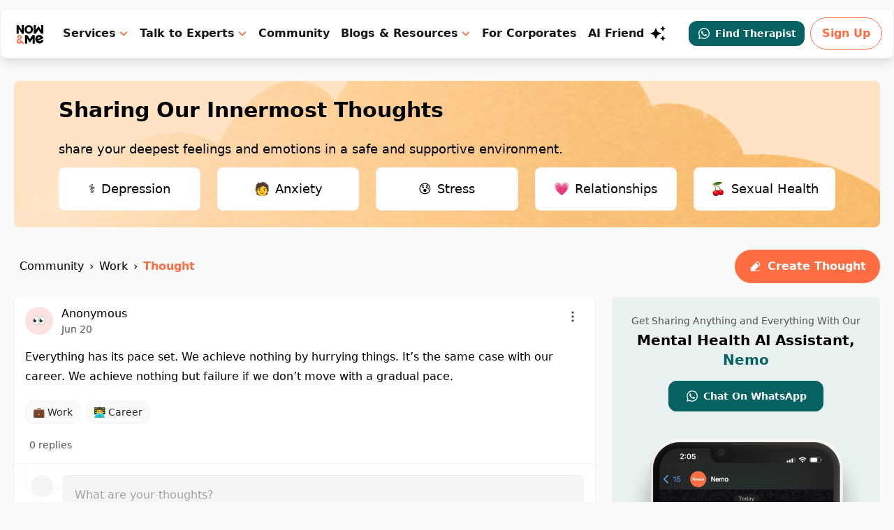

--- FILE ---
content_type: text/html; charset=utf-8
request_url: https://www.google.com/recaptcha/api2/aframe
body_size: 271
content:
<!DOCTYPE HTML><html><head><meta http-equiv="content-type" content="text/html; charset=UTF-8"></head><body><script nonce="077Gp7YPDDGZ9RXPK4kK-Q">/** Anti-fraud and anti-abuse applications only. See google.com/recaptcha */ try{var clients={'sodar':'https://pagead2.googlesyndication.com/pagead/sodar?'};window.addEventListener("message",function(a){try{if(a.source===window.parent){var b=JSON.parse(a.data);var c=clients[b['id']];if(c){var d=document.createElement('img');d.src=c+b['params']+'&rc='+(localStorage.getItem("rc::a")?sessionStorage.getItem("rc::b"):"");window.document.body.appendChild(d);sessionStorage.setItem("rc::e",parseInt(sessionStorage.getItem("rc::e")||0)+1);localStorage.setItem("rc::h",'1769028596569');}}}catch(b){}});window.parent.postMessage("_grecaptcha_ready", "*");}catch(b){}</script></body></html>

--- FILE ---
content_type: application/javascript; charset=UTF-8
request_url: https://nowandme.com/_next/static/chunks/3968-4b393ad094326d95.js
body_size: 23976
content:
"use strict";(self.webpackChunk_N_E=self.webpackChunk_N_E||[]).push([[3968],{89971:function(l,F,e){e.d(F,{Z:function(){return n}});var d=e(52322),a=e(2784),C=e(43950),D=["#E9C46A","#F4A261","#CB997E","#DDBEA9","#FFE8D6","#B7B7A4","#A5A58D","#F1FAEE","#A8DADC","#FEC5BB","#F8EDEB","#D8E2DC","#ECE4DB","#FFE5D9","#FEC89A","#4CC9F0","#DDA15E","#B6AD90","#C2C5AA","#A4AC86","#94D2BD","#E9D8A6","#EE9B00","#FFCDB2","#FFB4A2","#E5989B","#FAA307","#F4F1DE","#81B29A","#F2CC8F","#C9ADA7","#F2E9E4","#EDE0D4","#E6CCB2","#DDB892","#FCBF49","#EAE2B7","#FFADAD","#FFD6A5","#FDFFB6","#CAFFBF","#9BF6FF","#A0C4FF","#BDB2FF","#FFC6FF","#FFD166","#48BFE3","#72EFDD","#EDBDE9","#D6CCC2","#D5BDAF","#F6BD60","#F7EDE2","#F5CAC3","#F28482","#CCD5AE","#E9EDC9","#FAEDCD","#D4A373","#EAE4E9","#FFF1E6","#FAD2E1","#E2ECE9","#BEE1E6","#F0EFEB","#CDDAFD","#8ECAE6","#FFB703","#D9D9D9","#ADB5BD","#D9ED92","#B5E48C","#76C893","#FFB5A7","#FCD5CE","#F8EDEB","#F9DCC4","#FEC89A","#83C5BE","#EDF6F9","#FFDDD2","#E29578","#FF758F","#FFB3C1","#CDB4DB","#FFC8DD","#FFAFCC","#A2D2FF","#D8F3DC","#74C69D","#FFC300","#FFD60A","#F8961E","#F9844A","#F9C74F","#90BE6D","#CB997E","#EDDCD2","#DDBEA9","#A5A58D","#B7B7A4","#CAD2C5","#FF9100","#FBF8CC","#FDE4CF","#FFCFD2","#F1C0E8","#CFBAF0","#A3C4F3","#90DBF4","#8EECF5","#98F5E1","#B9FBC0","#FF9500","#FFC300","#FFDD00","#9FA0FF","#BBADFF","#E0C3FC","#FFEDD8","#F3D5B5","#E7BC91","#D4A276","#F8961E","#F9C74F","#90BE6D","#C6C5B9","#DAD7CD","#A3B18A","#EAE0D5","#C6AC8F","#FADDE1","#FFC4D6","#FFA6C1","#FF87AB","#FF97B7","#FFACC5","#FFCAD4","#F4ACB7","#4CC9F0","#CBC0D3","#EFD3D7","#FEEAFA","#DEE2FF","#BAA587","#D9AE94","#F1DCA7","#FFCB69","#E8AC65","#FDFCDC","#FED9B7","#D4E09B","#F6F4D2","#CBDFBD","#F19C79","#BCB8B1","#F4F3EE","#E0AFA0","#FFF3B0","#E09F3E","#EDDDD4","#FDF0D5","#89C2D9","#A9D6E5","#F08080","#FBC4AB","#FFDAB9","#C77DFF","#E0AAFF","#EAAC8B","#89B0AE","#BEE3DB","#FAF9F9","#FFD6BA","#99E2B4","#78C6A3","#70E000","#CCFF33","#FFCBF2","#F3C4FB","#D8BBFF","#D0D1FF","#C8E7FF","#C0FDFF","#FFCA3A","#8AC926","#B1A7A6","#D3D3D3","#FFC43D","#D8E2DC","#FFE5D9","#FFCAD4","#F4ACB7","#FDC5F5","#F7AEF8","#B388EB","#72DDF7","#E9F5DB","#DCEBCA","#A6B98B","#F0EAD2","#DDE5B6","#ADC178","#FFCB77","#FF9F1C","#AACC00","#FFFF3F","#9FFFCB","#7AE582","#FFBE0B","#60D394","#AAF683","#FFD97D","#FF9B85","#C4BBAF","#CFDBD5","#E8EDDF","#F5CB5C","#F7D1CD","#E8C2CA","#D1B3C4","#EDF2FB","#ABC4FF","#D6D6D6","#FFEE32","#00F5D4","#98C1D9","#E0FBFC","#FFD5C2","#9EC1A3","#CFE0C3","#FB8B24","#E7ECEF","#A3CEF1","#ECF8F8","#EEE4E1","#E7D8C9","#E6BEAE","#E88873","#E0AC9D","#EDC4B3","#CD9777","#A7C957","#F2E8CF","#FF9F1C","#CBF3F0","#FBFF12","#41EAD4","#84E1BC","#BCF0DA","#DEF7EC","#FFBD00","#AEC3B0","#EFF6E0","#FCCA46","#A1C181","#DEC9E9","#C19EE0","#A5A5A5","#CCCCCC","#CCC5B9","#55DDE0","#F6AE2D","#FFE066","#70C1B3","#ECF39E","#F0F3BD","#F4E285","#F4A259","#F9EAE1","#D1BE9C","#CCB7AE","#D6CFCB","#FFECEE","#FFE0E6","#FFD4DE","#FFC9D6","#FFA69E","#FAF3DD","#B8F2E6","#AED9E0","#CEBEBE","#ECE2D0","#D5B9B2","#CEE5F2","#ACCBE1","#BFC3BA","#A9ACA9","#B8DBD9","#88D498","#C6DABF","#F3E9D2","#C9E4CA","#87BBA2","#FF85A1","#FF99AC","#F7CAD0","#FAE0E4","#D9AE94","#F1DCA7","#FFCB69","#84DCC6","#A5FFD6","#FFA69E","#F5F1ED","#DAD2BC","#3DCCC7","#68D8D6","#9CEAEF","#C4FFF9","#FFE6A7","#DDC9B4","#BCAC9B","#EAE0CC","#C9ADA1","#E7CFCD","#CFD8D7","#B5C9C3","#CAB1BD","#C9E265","#9BD4E4","#C8B3EE","#FFA0DC","#FF7D7A","#FFA83E","#FFE169","#C9A227","#FFC9B9","#82C0CC"],i=function(l){return D[l%229]},E=["\ud83d\udc1a","\ud83d\udc90","\ud83c\udf38","\u2600\ufe0f","\ud83d\udc8e","\ud83c\udff5","\ud83c\udf39","\ud83e\udd40","\ud83c\udf3a","\ud83c\udf3b","\ud83c\udf3c","\ud83c\udf37","\ud83c\udf31","\ud83e\udeb4","\ud83c\udf32","\ud83c\udf33","\ud83c\udf34","\ud83c\udf35","\ud83c\udf3e","\ud83c\udf3f","\u2618","\ud83c\udf40","\ud83c\udf41","\ud83c\udf42","\ud83c\udf43","\ud83c\udf0d","\ud83c\udf0e","\ud83c\udf0f","\ud83c\udf10","\ud83d\uddfa","\ud83d\uddfe","\ud83e\udded","\ud83c\udfd4","\u26f0","\ud83c\udf0b","\ud83d\uddfb","\ud83c\udfd5","\ud83c\udfd6","\ud83c\udfdc","\ud83c\udfdd","\ud83c\udfde","\ud83c\udfdf","\ud83c\udfdb","\ud83e\uddf1","\ud83e\udea8","\ud83e\udeb5","\ud83d\uded6","\ud83c\udfd8","\ud83c\udfda","\ud83c\udfe0","\ud83c\udfe1","\ud83c\udfe2","\ud83c\udfe3","\ud83c\udfe4","\ud83c\udfe5","\ud83c\udfe6","\ud83c\udfe8","\ud83c\udfe9","\ud83c\udfea","\ud83c\udfeb","\ud83c\udfec","\ud83c\udfed","\ud83c\udfef","\ud83c\udff0","\ud83d\udc92","\ud83d\uddfc","\u26f2","\u26fa","\ud83c\udf01","\ud83c\udf03","\ud83c\udfd9","\ud83c\udf04","\ud83c\udf05","\ud83c\udf06","\ud83c\udf07","\ud83c\udf09","\u2668","\ud83c\udfa0","\ud83c\udfa1","\ud83c\udfa2","\ud83d\udc88","\ud83c\udfaa","\ud83d\ude82","\ud83d\ude83","\ud83d\ude84","\ud83d\ude85","\ud83d\ude86","\ud83d\ude87","\ud83d\ude88","\ud83d\ude89","\ud83d\ude8a","\ud83d\ude9d","\ud83d\ude9e","\ud83d\ude8b","\ud83d\ude8c","\ud83d\ude8d","\ud83d\ude8e","\ud83d\ude90","\ud83d\ude91","\ud83d\ude92","\ud83d\ude93","\ud83d\ude94","\ud83d\ude95","\ud83d\ude96","\ud83d\ude97","\ud83d\ude98","\ud83d\ude99","\ud83d\udefb","\ud83d\ude9a","\ud83d\ude9b","\ud83d\ude9c","\ud83c\udfce","\ud83c\udfcd","\ud83d\udef5","\ud83e\uddbd","\ud83e\uddbc","\ud83d\udefa","\ud83d\udeb2","\ud83d\udef4","\ud83d\udef9","\ud83d\udefc","\ud83d\udea8","\ud83d\udea5","\ud83d\udea6","\ud83d\uded1","\ud83d\udea7","\u2693","\u26f5","\ud83d\udef6","\ud83d\udea4","\ud83d\udef3","\u26f4","\ud83d\udee5","\ud83d\udea2","\u2708","\ud83d\udee9","\ud83d\udeeb","\ud83d\udeec","\ud83e\ude82","\ud83d\udcba","\ud83d\ude81","\ud83d\ude9f","\ud83d\udea0","\ud83d\udea1","\ud83d\udef0","\ud83d\ude80","\ud83d\udef8","\ud83e\ude82","\ud83d\udcba","\ud83d\ude81","\ud83d\ude9f","\ud83d\udea0","\ud83d\udea1","\ud83d\udef0","\ud83d\ude80","\ud83d\udef8","\ud83d\udece","\ud83e\uddf3","\u23f3","\u231a","\u23f0","\u23f1","\u23f2","\ud83d\udd70","\ud83d\udd5b","\ud83c\udf11","\ud83c\udf12","\ud83c\udf13","\ud83c\udf14","\ud83c\udf15","\ud83c\udf16","\ud83c\udf17","\ud83c\udf18","\ud83c\udf19","\ud83e\ude90","\u2b50","\ud83c\udf1f","\ud83c\udf20","\ud83c\udf0c","\u2601","\u26c5","\u26c8","\ud83c\udf24","\ud83c\udf25","\ud83c\udf26","\ud83c\udf27","\ud83c\udf28","\ud83c\udf29","\ud83c\udf2a","\ud83c\udf00","\ud83c\udf08","\ud83c\udf02","\u2602","\u2614","\u26f1","\u26a1","\u2744","\u2603","\u26c4","\u2604","\ud83d\udd25","\ud83d\udca7","\ud83c\udf0a","\ud83c\udf86","\ud83c\udf87","\u2728","\ud83c\udf88","\ud83c\udf89","\ud83c\udf8a","\ud83c\udf8b","\ud83c\udf8d","\ud83c\udf80","\ud83c\udf81","\ud83c\udf97","\ud83c\udf9f","\u26bd","\u26be","\ud83e\udd4e","\ud83c\udfc0","\ud83c\udfd0","\ud83c\udfc8","\ud83c\udfc9","\ud83c\udfbe","\ud83e\udd4f","\ud83c\udfb3","\ud83c\udfcf","\ud83c\udfd1","\ud83c\udfd2","\ud83e\udd4d","\ud83c\udfd3","\ud83c\udff8","\ud83e\udd4a","\ud83e\udd4b","\ud83e\udd45","\u26f3","\u26f8","\ud83c\udfa3","\ud83e\udd3f","\ud83c\udfbd","\ud83c\udfbf","\ud83d\udef7","\ud83e\udd4c","\ud83c\udfaf","\ud83e\ude80","\ud83e\ude81","\ud83c\udfb1","\ud83d\udd2e","\ud83e\ude84","\ud83e\uddff","\ud83e\udeac","\ud83c\udfae","\ud83d\udd79","\ud83c\udfb0","\ud83c\udfb2","\ud83e\udde9","\ud83e\uddf8","\ud83e\ude85","\u2660","\u2665","\u2666","\u2663","\u265f","\ud83d\uddbc","\ud83c\udfa8","\ud83e\uddf5","\ud83e\uddf6","\ud83e\udea2","\ud83c\udfa9","\ud83c\udf93","\ud83e\udde2","\ud83e\ude96","\ud83c\udfbc","\ud83c\udfb5","\ud83c\udfb6","\ud83c\udf99","\ud83c\udf9a","\ud83c\udf9b","\ud83c\udfa4","\ud83c\udfa7","\ud83d\udcfb","\ud83c\udfb7","\ud83e\ude97","\ud83c\udfb8","\ud83c\udfb9","\ud83c\udfba","\ud83c\udfbb","\ud83e\ude95","\ud83e\udd41","\ud83e\ude98","\ud83d\udcf1","\ud83d\udcf2","\u260e","\ud83d\udcde","\ud83d\udcbb","\ud83d\udda5","\ud83d\udda8","\u2328","\ud83d\uddb1","\ud83d\uddb2","\ud83d\udcbd","\ud83d\udcbe","\ud83d\udcbf","\ud83d\udcc0","\ud83c\udfa5","\ud83c\udf9e","\ud83d\udcfd","\ud83c\udfac","\ud83d\udcfa","\ud83d\udcf7","\ud83d\udcf8","\ud83d\udd0e","\ud83d\udd6f","\ud83d\udca1","\ud83d\udd26","\ud83c\udfee","\ud83d\udcd4","\ud83d\udcd5","\ud83d\udcd6","\ud83d\udcd7","\ud83d\udcd8","\ud83d\udcd9","\ud83d\udcda","\ud83d\udcd3","\ud83d\udcd2","\ud83d\udcc3","\ud83d\udcdc","\ud83d\udcc4","\ud83d\udcf0","\ud83d\uddde","\ud83d\udcd1","\ud83d\udd16","\ud83c\udff7","\u2709","\ud83d\udce7","\ud83d\udce8","\ud83d\udce9","\ud83d\udce4","\ud83d\udce6","\ud83d\udceb","\ud83d\udcee","\ud83d\uddf3","\u270f","\u2712","\ud83d\udd8b","\ud83d\udd8a","\ud83d\udd8c","\ud83d\udd8d","\ud83d\udcdd","\ud83d\udcbc","\ud83d\udcc1","\ud83d\udcc2","\ud83d\uddc2","\ud83d\udcc5"],c=function(l){return E[l%354]},n=function(l){var F=l.size,e=void 0===F?32:F,D=l.className,E=l.anonIndexWithHash,n=(0,C.Z)(),h=n.thought,f=n.timeHash,o=(0,a.useMemo)((function(){return E&&E!==(null===h||void 0===h?void 0:h.anon_index)+f?{background:i(E),emoji:c(E)}:void 0==E?{emoji:"",background:""}:{emoji:"\ud83d\udc40",background:""}}),[E,null===h||void 0===h?void 0:h.anon_index,f]),A=o.emoji,B=o.background;return(0,d.jsx)("div",{style:{width:e,height:e,background:B},className:"flex items-center justify-center text-white bg-red-100 rounded-full ph-no-capture ".concat(D),children:A})}},77588:function(l,F,e){var d=e(52322),a=e(93073),C=e(5632),D=e.n(C);F.Z=function(l){var F=l.title,e=l.backButtonVisible,C=void 0===e||e;return(0,d.jsx)("div",{className:"flex flex-col justify-center mt-24",children:(0,d.jsxs)("div",{className:"flex flex-col justify-center text-center",children:[(0,d.jsxs)("svg",{className:"mb-6 h-80",fill:"none",xmlns:"http://www.w3.org/2000/svg",viewBox:"0 0 777 868",children:[(0,d.jsx)("path",{fillRule:"evenodd",clipRule:"evenodd",d:"M14.2 645l40.3-16.1 30 72-37.8 13.9-39.4 49c-2.5 3.2-7.6 1-7.1-3l14-115.8zm359 128l1.8-43.1 114-10.5-16.5 29 32.1 18c3.6 2 2.2 7.5-1.9 7.5-21.4.2-60.3.3-81 .1-29.4-.3-48.5-1-48.5-1z",fill:"#F56843"}),(0,d.jsx)("path",{fillRule:"evenodd",clipRule:"evenodd",d:"M490.6 446.4l109.6 67.8a55 55 0 0118.7 74.4l-85.3 147.3H361.5l166.6-168.5-133-49.5L276 593 107.6 758.4 41 598.5 202.1 539l90-56 39.5-47 159 10.5z",fill:"#fff"}),(0,d.jsx)("path",{fillRule:"evenodd",clipRule:"evenodd",d:"M291.5 481.8l39.7-47.2L490.7 445l109.8 68a55.7 55.7 0 0119 75.3l-85.6 147.7H359.6l167-169-131.5-49-118.7 75.1-169.2 166L40 597.6l161.8-60-.1.1h.1l89.8-56zm0 0h.1-.2.1zm40.3-45.7L292.5 483l-90.1 56-.1.2-160.4 59.4 65.9 158 167.6-164.4L395 516.4 527.8 566l3.6-4.6a.7.7 0 111.2 1l-3.4 4.1h.1l-.1.2 3.2 2a.7.7 0 11-.8 1.3l-3.5-2.2-165 166.8h170l85-147a54.3 54.3 0 00-18.4-73.2l-109.4-67.8L331.8 436z",fill:"#F56843"}),(0,d.jsx)("path",{fillRule:"evenodd",clipRule:"evenodd",d:"M385 289.9l75 .8 73.4 7L692 308l-40.5-184 66.5.5c38 140.8 57 213.4 57.2 217.8a46 46 0 01-44.4 47.5L510 373.4l-20.5 69-99.5-4.5-5-148z",fill:"#fff"}),(0,d.jsx)("path",{fillRule:"evenodd",clipRule:"evenodd",d:"M384.2 434l106.3 9.2 20.5-69 220.2 16.2a46.8 46.8 0 0045.3-48.2c-.2-4.5-19.1-76.7-57.3-218l-.1-.6-68-.5 40.5 184L534 297l-73.3-7.1-75.2-.9h-.7l-.6 145zm105.3 7.6l-103.7-9 .4-142 74.4.9 73.3 7 158.6 10.1h1l-40.6-184 65 .5c37.8 140 57 212.8 57 217.1 1 25-18.7 46-43.6 46.7l-220.7-16.3h-.6l-20.5 69z",fill:"#F56843"}),(0,d.jsx)("path",{fillRule:"evenodd",clipRule:"evenodd",d:"M442 444.4l48.7 1.3 2.6-10.5-51.3-1.8v11z",fill:"#F56843"}),(0,d.jsx)("path",{fillRule:"evenodd",clipRule:"evenodd",d:"M191.5 205.9l-70.3 235.5a30 30 0 0018.8 37l30 10.5 152-101.5.1-97.5-70.1 27.5 39-111.5-27-65-28.5 14-44 51z",fill:"#fff"}),(0,d.jsx)("path",{fillRule:"evenodd",clipRule:"evenodd",d:"M191.3 205.1h101.2l-38.9 111 69.7-27.3-.2 99-152.6 101.9-30.4-10.7c-15.4-5.4-24-22-19.2-37.8l70.4-236zm99 1.5h-97.8l-70.2 235a29.3 29.3 0 0018.3 36l29.7 10.4 151.3-101 .1-96-70.6 27.7 39.2-112z",fill:"#F56843"}),(0,d.jsx)("path",{fillRule:"evenodd",clipRule:"evenodd",d:"M294 231.9l-5.4 23.3L177 226.9l5-24 112 29z",fill:"#fff"}),(0,d.jsx)("path",{fillRule:"evenodd",clipRule:"evenodd",d:"M288.6 255.5l6.1-24.2-112.6-28.1-6 24.3 112.5 28zM183.2 205L293 232.4l-5.3 21.3-109.7-27.3 5.3-21.4z",fill:"#F56843"}),(0,d.jsx)("path",{fillRule:"evenodd",clipRule:"evenodd",d:"M193.6 225.4a6.2 6.2 0 113-12.1 6.2 6.2 0 01-3 12zm2.7-10.7a4.7 4.7 0 10-2.3 9.2 4.7 4.7 0 002.3-9.2z",fill:"#F56843"}),(0,d.jsx)("rect",{x:"411.1",y:"422.9",width:"36",height:"30",rx:"8",transform:"rotate(4 411 422.9)",fill:"#fff"}),(0,d.jsx)("path",{fillRule:"evenodd",clipRule:"evenodd",d:"M439 424.6l-20-1.4a8 8 0 00-8.5 7.4l-1 14a8 8 0 007.5 8.5l20 1.4a8 8 0 008.5-7.4l1-14a8 8 0 00-7.5-8.5zm-27 6.1a6.5 6.5 0 017-6l20 1.4c3.5.2 6.2 3.3 6 7l-1 13.9a6.5 6.5 0 01-7 6l-20-1.4a6.5 6.5 0 01-6-7l1-13.9z",fill:"#F56843"}),(0,d.jsx)("path",{fillRule:"evenodd",clipRule:"evenodd",d:"M321.1 64.8v1l.4 88v.6H214.6l1-1 104.7-88 .8-.6zm-103.7 88.6h103.1l-.4-86.5-102.7 86.5z",fill:"#FFD1D1"}),(0,d.jsx)("path",{fillRule:"evenodd",clipRule:"evenodd",d:"M319.7 622.2l1-413.3c0-.5.3-.8.7-.8h.2v.8l.8-.8h-.8v-.6H149.4a.7.7 0 01-.8-.7v-53.4l.3-.6L321 .3l.5-.2h63.9c.4 0 .7.3.7.8v151.7h48.3c.4 0 .7.4.7.8v53.4c0 .4-.3.7-.7.7H386v1.2a.8.8 0 010 .2v563.7h48.3c.4 0 .7.4.7.8v53.4c0 .4-.3.7-.7.7H386V867c0 .4-.3.7-.7.7h-63a.8.8 0 01-.8-.7v-39.4H149.4a.7.7 0 01-.8-.7v-53.4l.3-.6 170.8-150.6zm1.3.9l.2-.6 1-412.9h.2c.4 0 .7-.3.7-.7v-2.1c0-.4-.3-.8-.7-.8H150v-52.3l171.7-152h62.8v151.7c0 .4.4.7.8.7h48.2v52h-48.2c-.4 0-.8.3-.8.7V773.4c0 .4.4.7.8.7h48.2v52h-48.2c-.4 0-.8.3-.8.7V866h-61.5v-39.3c0-.4-.3-.8-.7-.8H150v-52.3L321 623.1zM216.5 774c-.7 0-1-.9-.5-1.3l104.5-87.5a.8.8 0 011.3.6l.5 87.5c0 .4-.4.7-.8.7h-105zm103.8-86.6l.4 85.1H218.6l101.7-85.1zm-104-532.9c-.6 0-1-.9-.4-1.3l104.6-88a.8.8 0 011.2.6l.4 88c0 .4-.3.7-.7.7h-105zm104-87.1l.3 85.6H218.5l101.8-85.6z",fill:"#F56843"}),(0,d.jsx)("path",{fillRule:"evenodd",clipRule:"evenodd",d:"M149 433.5c0 81.6 45.9 126.4 142.5 126.4 96.3 0 142.5-45.2 142.5-126.4 0-80.8-46.2-125.6-142.5-125.6-96.6 0-142.5 44.4-142.5 125.6zm142-73.1c-27.9 0-48.3 6.7-61.7 19.3-13.4 12.5-19.8 30.8-19.8 53.8 0 23.2 6.4 41.6 19.8 54.3 13.4 12.7 33.8 19.6 61.7 19.6 27.9 0 48.3-7 61.7-19.7 13.4-12.7 19.8-31.2 19.8-54.2 0-22.8-6.4-41.1-19.8-53.7-13.4-12.6-33.8-19.4-61.7-19.4zm-80.5 73.1c0-22.8 6.3-40.8 19.5-53.1 13.1-12.3 33.3-19 61-19 27.7 0 47.9 6.8 61 19.1 13.2 12.4 19.5 30.4 19.5 53 0 22.8-6.3 41-19.5 53.5-13.1 12.5-33.3 19.4-61 19.4-27.7 0-47.9-6.8-61-19.3-13.2-12.4-19.5-30.6-19.5-53.6z",fill:"#FFD1D1"}),(0,d.jsx)("path",{fillRule:"evenodd",clipRule:"evenodd",d:"M148.6 433.5c0 83.5 48 127.1 143.3 127.1 95 0 143.2-43.9 143.2-127C435.1 350.6 387 307 292 307c-95.4 0-143.3 43.3-143.3 126.4zm285 0c0 82.3-47.6 125.6-141.7 125.6-94.5 0-141.8-43-141.8-125.6 0-82.3 47.2-124.9 141.8-124.9 94.2 0 141.7 43 141.7 125zm-142.2 74.1c-54.3 0-81.8-26-81.8-74 0-47.9 27.4-73.5 81.8-73.5 54.2 0 81.7 25.9 81.7 73.4 0 48-27.5 74.1-81.7 74.1zm80.2-74c0 47-26.8 72.5-80.2 72.5-53.5 0-80.3-25.3-80.3-72.6 0-46.9 26.7-71.9 80.3-71.9 53.4 0 80.2 25.2 80.2 72z",fill:"#F56843"}),(0,d.jsx)("path",{fillRule:"evenodd",clipRule:"evenodd",d:"M208.8 323.1c-41.6 19.5-61.8 57.1-61.8 110.4 0 51 18.3 87.6 55.8 108L164 532l-37.5-143 46.5-90 91-30 27.5 6.6 27.5-6.6 91 30 46.5 90L419 532l-38.8 9.4c37.5-20.4 55.8-57 55.8-108 0-53.3-20.2-91-61.8-110.4l-.4.6C352.3 313.4 325 308 291.5 308c-33.5 0-60.8 5.5-82.3 15.8l-.4-.6z",fill:"#F56843"}),(0,d.jsx)("path",{fillRule:"evenodd",clipRule:"evenodd",d:"M180.3 427.5h-.5a4.8 4.8 0 112 0v21.6c5.1-.4 9.4-4.2 10.3-9.3l-.6.6a.7.7 0 11-1-1l2-2 .5-.6.5.5 2 2a.8.8 0 01-1 1l-.9-.7a12.8 12.8 0 01-25.2 0l-.9.8a.7.7 0 11-1-1l2-2 .5-.6.5.5 2 2a.8.8 0 01-1 1l-.6-.5c1 5 5.2 9 10.4 9.3v-21.6zm-2.4-5.5a3.3 3.3 0 106.2 1.7 3.3 3.3 0 00-6.2-1.7zm219.5 2c.5 2 2 3.3 3.9 3.5v21.6c-5.2-.4-9.5-4.2-10.4-9.3l.6.6a.7.7 0 101-1l-2-2-.5-.6-.5.5-2 2a.8.8 0 001 1l.9-.7a12.8 12.8 0 0025.2 0l.9.8a.7.7 0 101-1l-2-2-.5-.6-.5.5-2 2a.8.8 0 001 1l.6-.5c-1 5-5.2 9-10.3 9.3v-21.6h.4a4.8 4.8 0 10-5.8-3.4zm7.7-2a3.3 3.3 0 11-6.2 1.7 3.3 3.3 0 016.2-1.7zM596 141l-66.4 12.7s10.9 12 27.8 12.6c17 .7 46.3-3.9 46.3-3.9L596 141z",fill:"#fff"}),(0,d.jsx)("path",{d:"M579.7 142l-.4-1.4-51.3 13 .8.9a38.6 38.6 0 0028.4 12.9c11.3.4 26.8-.9 46.4-4l-.2-1.4c-19.5 3-35 4.3-46.2 3.9a37 37 0 01-26.4-11.5l48.9-12.4z",fill:"#F56843"}),(0,d.jsx)("path",{fillRule:"evenodd",clipRule:"evenodd",d:"M460.5 289.9l10-40 18.8 2.6a32 32 0 0035.2-23.1l15-53.5a41 41 0 00-39.5-52h-33.7a27 27 0 00-26 20.1L402 290h58.5z",fill:"#fff"}),(0,d.jsx)("mask",{id:"a",maskUnits:"userSpaceOnUse",x:"402",y:"123",width:"140",height:"167",children:(0,d.jsx)("path",{fillRule:"evenodd",clipRule:"evenodd",d:"M460.5 289.9l10-40 18.8 2.6a32 32 0 0035.2-23.1l15-53.5a41 41 0 00-39.5-52h-33.7a27 27 0 00-26 20.1L402 290h58.5z",fill:"#fff"})}),(0,d.jsxs)("g",{mask:"url(#a)",children:[(0,d.jsx)("path",{fillRule:"evenodd",clipRule:"evenodd",d:"M460.5 289.9l10-40 18.8 2.6a32 32 0 0035.2-23.1l15-53.5a41 41 0 00-39.5-52h-33.7a27 27 0 00-26 20.1L402 290h58.5z",fill:"#fff"}),(0,d.jsx)("mask",{id:"b",maskUnits:"userSpaceOnUse",x:"402",y:"123",width:"140",height:"167",children:(0,d.jsx)("path",{fillRule:"evenodd",clipRule:"evenodd",d:"M460.5 289.9l10-40 18.8 2.6a32 32 0 0035.2-23.1l15-53.5a41 41 0 00-39.5-52h-33.7a27 27 0 00-26 20.1L402 290h58.5z",fill:"#fff"})}),(0,d.jsx)("g",{mask:"url(#b)",children:(0,d.jsx)("path",{fillRule:"evenodd",clipRule:"evenodd",d:"M532.9 183.5l5.1-.6-.7 10.2a2.9 2.9 0 11-5.7-.6l1.3-9z",fill:"#F56843"})})]}),(0,d.jsx)("path",{fillRule:"evenodd",clipRule:"evenodd",d:"M525.3 229.6a32.8 32.8 0 01-36.1 23.6l-18.1-2.5-10 40h-60l38.4-146.9a27.7 27.7 0 0126.8-20.7H500a41.7 41.7 0 0140.2 53l-15 53.5zM403 289.1h57l10-40 19.4 2.6a31.2 31.2 0 0034.4-22.5l15-53.5a40.2 40.2 0 00-38.8-51h-33.7c-11.9 0-22.3 8-25.4 19.5l-38 145z",fill:"#F56843"}),(0,d.jsx)("path",{fillRule:"evenodd",clipRule:"evenodd",d:"M479.8 177.6c13-20.7 25.7-53.7 25.7-53.7h-43.6a24 24 0 00-22.4 15.2L413 207s25.3-1.4 43.7-8.7l-1.3-1.3a15.4 15.4 0 1121.4-22.2l3 3z",fill:"#F56843"}),(0,d.jsx)("mask",{maskUnits:"userSpaceOnUse",x:"413",y:"123",width:"93",height:"84",children:(0,d.jsx)("path",{fillRule:"evenodd",clipRule:"evenodd",d:"M479.8 177.6c13-20.7 25.7-53.7 25.7-53.7h-43.6a24 24 0 00-22.4 15.2L413 207s25.3-1.4 43.7-8.7l-1.3-1.3a15.4 15.4 0 1121.4-22.2l3 3z",fill:"#fff"})}),(0,d.jsx)("path",{fillRule:"evenodd",clipRule:"evenodd",d:"M466 103.4l26-21 18.5 21m-68.5 0l16.5 20.5H515l20-20.5h-93z",fill:"#fff"}),(0,d.jsx)("path",{d:"M492 83.9l18 20.5 1-1-19-21.6-26.5 21.5 1 1.1L491.9 84z",fill:"#F56843"}),(0,d.jsx)("path",{fillRule:"evenodd",clipRule:"evenodd",d:"M458 124.8l-16.6-20.5a.7.7 0 01.6-1.2h93c.7 0 1 .8.5 1.3l-20 20.5-.5.2h-56.5a.8.8 0 01-.6-.3zm56.7-1.2l18.5-19h-89.6l15.3 19h55.8z",fill:"#F56843"}),(0,d.jsx)("path",{fillRule:"evenodd",clipRule:"evenodd",d:"M530 184.9l1.5 34-15.5-11.5m-109.5 59.5h37.1l1 23.5 13.5-23.5h12.4l-8 24-63.5-.5 7.5-23.5z",fill:"#fff"}),(0,d.jsx)("path",{fillRule:"evenodd",clipRule:"evenodd",d:"M490.4 178.8l15.4 3-1.2 8.6a3 3 0 106 .8l1.1-8.4 4.2.8a.7.7 0 10.2-1.5l-25.5-4.7a.7.7 0 00-.2 1.4zm47.7 4.8l-7.3 1.4 1.4 33.3c0 .7-.6 1-1.1.7l-2.3-1.7 2.7 9.6c-3.5-1-6.3-3.5-7.5-6.9l-.5-1.1c-6.2 3-13.1 4.2-20 3.8l-13-.8 27.3-12.7-2.2-1.7a.8.8 0 01.8-1.2l14.3 10.5-1.4-32.4a.8.8 0 01.8-.8l7.8-1.5a.8.8 0 01.2 1.5zm-80 82.5c-.3 0-.5.2-.6.4l-12.3 21.3-.8-21c0-.4-.4-.7-.8-.7h-37.1c-.3 0-.6.2-.7.5l-7.5 23.5c-.2.5.2 1 .7 1l44.4.4-10.3 37a.7.7 0 101.4.3l10.5-37.3 17.5.1c.3 0 .6-.2.7-.5l8-24c.2-.5-.2-1-.7-1h-12.4zM443.8 290l-43.8-.4 7-22H443l1 22.4zm18.2.1l7.5-22.5h-11L445.7 290l16.3.1z",fill:"#F56843"}),(0,d.jsx)("path",{fillRule:"evenodd",clipRule:"evenodd",d:"M505 123.9a34 34 0 0033.7 30h58.8s4.5 20 35 20c6 0 15-4.4 15-4.4l15-.1v-45.5H505z",fill:"#fff"}),(0,d.jsx)("path",{fillRule:"evenodd",clipRule:"evenodd",d:"M647.5 170.2c-6 3-11 4.4-15.1 4.4-20.4 0-32.3-6.7-35.6-20h-58.2a34.7 34.7 0 01-34.4-30.7l-.1-.8h159v47l-15.6.1zm14.1-1.6v-44H505.7a33.2 33.2 0 0032.9 28.5H598l.1.6c3 13 14.3 19.4 34.3 19.4 3.9 0 8.7-1.4 14.6-4.3h.1l14.5-.2z",fill:"#F56843"}),(0,d.jsx)("path",{d:"M504.5 124.5c9.5 6.8 21 6.8 34.2 0l-.6-1.3c-12.8 6.5-23.7 6.5-32.8 0l-.8 1.3z",fill:"#F56843"}),(0,d.jsx)("path",{fill:"#fff",d:"M662 121.9h24v91h-24z"}),(0,d.jsx)("path",{fillRule:"evenodd",clipRule:"evenodd",d:"M686.4 121.9h-25v91h25v-91zm-1.5 89.5h-22v-88h22v88z",fill:"#F56843"}),(0,d.jsx)("path",{fillRule:"evenodd",clipRule:"evenodd",d:"M680.1 196.4a6.3 6.3 0 11-12.5 0 6.3 6.3 0 0112.5 0zm-11 0a4.7 4.7 0 109.5 0 4.7 4.7 0 00-9.5 0z",fill:"#F56843"}),(0,d.jsx)("path",{d:"M385.5 152.6l-235.5.5v1.5l235.5-.5v-1.5z",fill:"#F56843"}),(0,d.jsx)("path",{d:"M385.5 206.4l-64.1 1",stroke:"#F56843",strokeWidth:"1.5"}),(0,d.jsx)("path",{fillRule:"evenodd",clipRule:"evenodd",d:"M365.5 826.1H322v1.5h19.8V866a.7.7 0 101.4 0v-38.3h21.6V866a.7.7 0 101.4 0v-38.3H386v-1.5h-20.5z",fill:"#F56843"}),(0,d.jsx)("path",{d:"M433.8 772.6H150a.8.8 0 000 1.5h283.8a.7.7 0 100-1.5z",fill:"#F56843"}),(0,d.jsx)("path",{d:"M259 144.6c0-3.2 2.6-5.7 5.8-5.7h12.4c3.2 0 5.8 2.5 5.8 5.7V205a12 12 0 01-24 0v-60.3zM283 144.6c0-3.2 2.6-5.7 5.8-5.7h12.4c3.2 0 5.8 2.5 5.8 5.7V205a12 12 0 01-24 0v-60.3zM307 144.6c0-3.2 2.6-5.7 5.8-5.7h12.4c3.2 0 5.8 2.5 5.8 5.7V205a12 12 0 01-24 0v-60.3z",fill:"#fff"}),(0,d.jsx)("path",{fillRule:"evenodd",clipRule:"evenodd",d:"M275.4 138.9h-9a8 8 0 00-8 8v57.5a12.5 12.5 0 0024.5 3.5 12.5 12.5 0 0024 0 12.5 12.5 0 0024.5-3.5v-57.5a8 8 0 00-8-8h-9a8 8 0 00-7.5 5.2 8 8 0 00-7.5-5.2h-9a8 8 0 00-7.5 5.2 8 8 0 00-7.5-5.2zm-15.5 8c0-3.6 3-6.5 6.5-6.5h9c3.6 0 6.5 2.9 6.5 6.5v57.5a11 11 0 01-22 0v-57.5zm24 0c0-3.6 3-6.5 6.5-6.5h9c3.6 0 6.5 2.9 6.5 6.5v57.5a11 11 0 01-22 0v-57.5zm30.5-6.5c-3.6 0-6.5 2.9-6.5 6.5v57.5a11 11 0 1022 0v-57.5c0-3.6-3-6.5-6.5-6.5h-9z",fill:"#F56843"}),(0,d.jsx)("path",{d:"M261 140.7l-23.5 12.5.7 1.3 23.5-12.5-.7-1.3z",fill:"#F56843"}),(0,d.jsx)("path",{fillRule:"evenodd",clipRule:"evenodd",d:"M192.6 335.2a6 6 0 0110.4-6l28.5 49.3a6 6 0 01-10.4 6l-28.5-49.3zm195.5-8.1a5.5 5.5 0 012 7.5l-28 48.5a5.5 5.5 0 01-9.5-5.5l28-48.5a5.5 5.5 0 017.5-2zm0 212.8a6 6 0 01-8.2-2.2l-28-48.5a6 6 0 1110.4-6l28 48.5a6 6 0 01-2.2 8.2zM194.8 541a5 5 0 006.8-1.8l29.5-51.1a5 5 0 00-8.6-5l-29.5 51a5 5 0 001.8 6.9z",fill:"#fff"}),(0,d.jsx)("path",{fillRule:"evenodd",clipRule:"evenodd",d:"M203.9 329a6.5 6.5 0 10-11.3 6.4l28.5 49.4a6.5 6.5 0 0011.3-6.5l-28.5-49.4zm18.5 55L194 334.7a5 5 0 118.7-5L231 379a5 5 0 11-8.7 5zM195 541.2a6.5 6.5 0 01-2.4-9l28.5-49.3a6.5 6.5 0 1111.3 6.5l-28.5 49.4a6.5 6.5 0 01-8.9 2.4zm7.6-3.2a5 5 0 11-8.7-5l28.5-49.3a5 5 0 118.7 5L202.6 538zm186.7-211.5a6.5 6.5 0 012.3 9l-28.5 49.3a6.5 6.5 0 01-11.2-6.5l28.5-49.4a6.5 6.5 0 018.9-2.4zM353.2 379l28.5-49.3a5 5 0 118.6 5L361.8 384a5 5 0 11-8.6-5zm36 162.2c-3 1.8-7 .7-8.8-2.4l-28.5-49.4A6.5 6.5 0 11363 483l28.5 49.4c1.8 3.1.8 7-2.3 8.9zm1.1-8.2a5 5 0 11-8.6 5l-28.5-49.3a5 5 0 118.6-5l28.5 49.3zM262 204c6.4-6 11.9-6 17 0a.8.8 0 001-1c-5.6-6.7-12-6.7-19 0a.8.8 0 001 1zm24.5 0c6.4-6 11.9-6 17 0a.8.8 0 001-1c-5.6-6.7-12-6.7-19 0a.8.8 0 001 1zm41 0c-5.1-6-10.6-6-17 0a.8.8 0 01-1-1c7-6.7 13.4-6.7 19 0a.8.8 0 01-1 1z",fill:"#F56843"}),(0,d.jsx)("path",{d:"M320.5 622.4l.4 66.5",stroke:"#F56843",strokeWidth:"1.5",strokeLinejoin:"round"}),(0,d.jsx)("path",{fillRule:"evenodd",clipRule:"evenodd",d:"M341.8.1l-.3 153.3c0 .4.6.5 1 .5s.5-.1.5-.5l.3-152c0-.5-.4-.8-.8-.8-.2 0-.4-.3-.6-.4 0-.2-.1-.3-.1 0zm-21.2 1.3l-.4 65h1.6l.3-65h-1.5zm44.4 152l.3-152a.8.8 0 011.4 0l-.2 152a.8.8 0 01-1.5 0z",fill:"#F56843"})]}),(0,d.jsx)("p",{className:"mt-6 text-xl text-gray-800 dark:text-warm-gray-300",children:F||"Oh no! We couldn\u2019t find the page you were looking for."}),C&&(0,d.jsx)(a.Z,{onClick:function(){return D().back()},className:"mx-auto mt-8",children:"Go back"})]})})}},84008:function(l,F,e){e.d(F,{n:function(){return h}});var d=e(28879),a=e.n(d),C=e(77491),D=e.n(C),i=e(53193),E=e.n(i),c=e(28544),n=e.n(c);a().extend(E()),a().extend(D()),a().extend(n()),a().updateLocale("en",{relativeTime:{future:"now",past:"%s",s:"1s ago",ss:"%ss ago",m:"1m ago",mm:"%dm ago",h:"1h ago",hh:"%dh ago",d:"1d ago",dd:"%dd ago",M:"1M ago",MM:"%dM ago",y:"1Y ago",yy:"%dY ago"}});var h=function(l){return a()(l).diff(Date.now(),"day")>-5?a()(l).fromNow():a()(l).format("MMM D")};F.Z=a()}}]);